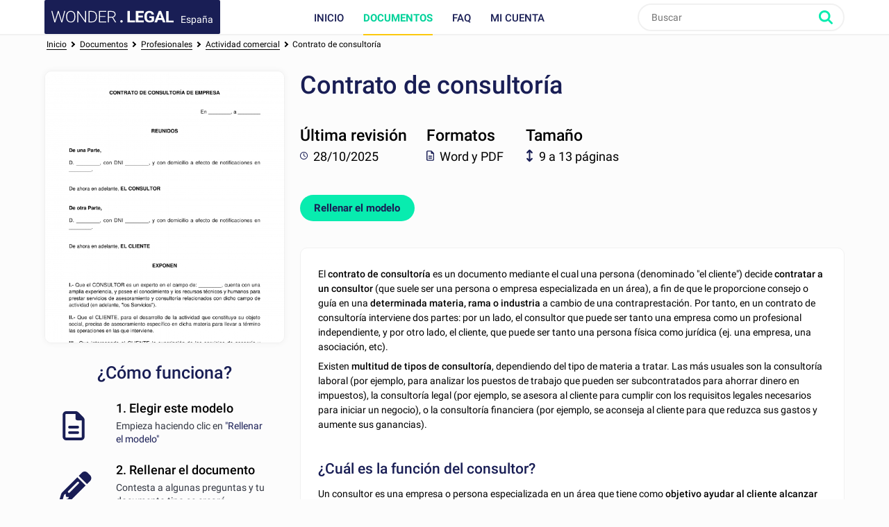

--- FILE ---
content_type: text/html; charset=utf-8
request_url: https://www.wonder.legal/es/modele/contrato-consultoria-es
body_size: 9390
content:
<!DOCTYPE html>
<html lang="es-es" >
	<head>
		<meta http-equiv="Content-Type" content="text/html; charset=utf-8" />
		<meta name="viewport" content="width=device-width, initial-scale=1, maximum-scale=5" />
		<meta http-equiv="X-UA-Compatible" content="IE=edge,chrome=1" />
		<meta name="format-detection" content="telephone=no">
		<title>Contrato de Consultoría - Modelo, Formato - Word y PDF</title>
		<meta name="description" content="El contrato de consultoría es un documento mediante el cual una persona (denominado &quot;el cliente&quot;) decide contratar a un consultor (que suele ser una persona o empresa especializada en un área), a fin de que le proporcione consejo o guía en una determinada materia, rama o industria a cambio de una contraprestación. Por tanto, en un contrato de consultoría interviene dos partes: por un lado, el consultor que puede ser tanto una empresa como un profesional independiente, y por otro lado, el cliente, que puede ser tanto una persona física como jurídica (ej." />
				<link rel="alternate" href="https://www.wonder.legal/es/modele/contrato-consultoria-es" hreflang="es-es" />
			<link rel="alternate" href="https://www.wonder.legal/mx/modele/contrato-consultoria" hreflang="es-mx" />
			<link rel="alternate" href="https://www.wonder.legal/co/modele/contrato-consultoria-co" hreflang="es-co" />
				<link rel="canonical" href="https://www.wonder.legal/es/modele/contrato-consultoria-es" />
	
		<link rel="preconnect" href="https://fonts.googleapis.com">
		<link rel="preconnect" href="https://fonts.gstatic.com" crossorigin>
		<style>
			@font-face{font-family:Roboto;font-style:italic;font-weight:400;font-display:swap;src:url(https://fonts.gstatic.com/s/roboto/v30/KFOkCnqEu92Fr1Mu51xFIzIXKMnyrYk.woff2) format('woff2');unicode-range:U+0460-052F,U+1C80-1C88,U+20B4,U+2DE0-2DFF,U+A640-A69F,U+FE2E-FE2F}@font-face{font-family:Roboto;font-style:italic;font-weight:400;font-display:swap;src:url(https://fonts.gstatic.com/s/roboto/v30/KFOkCnqEu92Fr1Mu51xMIzIXKMnyrYk.woff2) format('woff2');unicode-range:U+0301,U+0400-045F,U+0490-0491,U+04B0-04B1,U+2116}@font-face{font-family:Roboto;font-style:italic;font-weight:400;font-display:swap;src:url(https://fonts.gstatic.com/s/roboto/v30/KFOkCnqEu92Fr1Mu51xEIzIXKMnyrYk.woff2) format('woff2');unicode-range:U+1F00-1FFF}@font-face{font-family:Roboto;font-style:italic;font-weight:400;font-display:swap;src:url(https://fonts.gstatic.com/s/roboto/v30/KFOkCnqEu92Fr1Mu51xLIzIXKMnyrYk.woff2) format('woff2');unicode-range:U+0370-03FF}@font-face{font-family:Roboto;font-style:italic;font-weight:400;font-display:swap;src:url(https://fonts.gstatic.com/s/roboto/v30/KFOkCnqEu92Fr1Mu51xHIzIXKMnyrYk.woff2) format('woff2');unicode-range:U+0102-0103,U+0110-0111,U+0128-0129,U+0168-0169,U+01A0-01A1,U+01AF-01B0,U+0300-0301,U+0303-0304,U+0308-0309,U+0323,U+0329,U+1EA0-1EF9,U+20AB}@font-face{font-family:Roboto;font-style:italic;font-weight:400;font-display:swap;src:url(https://fonts.gstatic.com/s/roboto/v30/KFOkCnqEu92Fr1Mu51xGIzIXKMnyrYk.woff2) format('woff2');unicode-range:U+0100-02AF,U+0304,U+0308,U+0329,U+1E00-1E9F,U+1EF2-1EFF,U+2020,U+20A0-20AB,U+20AD-20CF,U+2113,U+2C60-2C7F,U+A720-A7FF}@font-face{font-family:Roboto;font-style:italic;font-weight:400;font-display:swap;src:url(https://fonts.gstatic.com/s/roboto/v30/KFOkCnqEu92Fr1Mu51xIIzIXKMny.woff2) format('woff2');unicode-range:U+0000-00FF,U+0131,U+0152-0153,U+02BB-02BC,U+02C6,U+02DA,U+02DC,U+0304,U+0308,U+0329,U+2000-206F,U+2074,U+20AC,U+2122,U+2191,U+2193,U+2212,U+2215,U+FEFF,U+FFFD}@font-face{font-family:Roboto;font-style:italic;font-weight:500;font-display:swap;src:url(https://fonts.gstatic.com/s/roboto/v30/KFOjCnqEu92Fr1Mu51S7ACc3CsTYl4BOQ3o.woff2) format('woff2');unicode-range:U+0460-052F,U+1C80-1C88,U+20B4,U+2DE0-2DFF,U+A640-A69F,U+FE2E-FE2F}@font-face{font-family:Roboto;font-style:italic;font-weight:500;font-display:swap;src:url(https://fonts.gstatic.com/s/roboto/v30/KFOjCnqEu92Fr1Mu51S7ACc-CsTYl4BOQ3o.woff2) format('woff2');unicode-range:U+0301,U+0400-045F,U+0490-0491,U+04B0-04B1,U+2116}@font-face{font-family:Roboto;font-style:italic;font-weight:500;font-display:swap;src:url(https://fonts.gstatic.com/s/roboto/v30/KFOjCnqEu92Fr1Mu51S7ACc2CsTYl4BOQ3o.woff2) format('woff2');unicode-range:U+1F00-1FFF}@font-face{font-family:Roboto;font-style:italic;font-weight:500;font-display:swap;src:url(https://fonts.gstatic.com/s/roboto/v30/KFOjCnqEu92Fr1Mu51S7ACc5CsTYl4BOQ3o.woff2) format('woff2');unicode-range:U+0370-03FF}@font-face{font-family:Roboto;font-style:italic;font-weight:500;font-display:swap;src:url(https://fonts.gstatic.com/s/roboto/v30/KFOjCnqEu92Fr1Mu51S7ACc1CsTYl4BOQ3o.woff2) format('woff2');unicode-range:U+0102-0103,U+0110-0111,U+0128-0129,U+0168-0169,U+01A0-01A1,U+01AF-01B0,U+0300-0301,U+0303-0304,U+0308-0309,U+0323,U+0329,U+1EA0-1EF9,U+20AB}@font-face{font-family:Roboto;font-style:italic;font-weight:500;font-display:swap;src:url(https://fonts.gstatic.com/s/roboto/v30/KFOjCnqEu92Fr1Mu51S7ACc0CsTYl4BOQ3o.woff2) format('woff2');unicode-range:U+0100-02AF,U+0304,U+0308,U+0329,U+1E00-1E9F,U+1EF2-1EFF,U+2020,U+20A0-20AB,U+20AD-20CF,U+2113,U+2C60-2C7F,U+A720-A7FF}@font-face{font-family:Roboto;font-style:italic;font-weight:500;font-display:swap;src:url(https://fonts.gstatic.com/s/roboto/v30/KFOjCnqEu92Fr1Mu51S7ACc6CsTYl4BO.woff2) format('woff2');unicode-range:U+0000-00FF,U+0131,U+0152-0153,U+02BB-02BC,U+02C6,U+02DA,U+02DC,U+0304,U+0308,U+0329,U+2000-206F,U+2074,U+20AC,U+2122,U+2191,U+2193,U+2212,U+2215,U+FEFF,U+FFFD}@font-face{font-family:Roboto;font-style:italic;font-weight:700;font-display:swap;src:url(https://fonts.gstatic.com/s/roboto/v30/KFOjCnqEu92Fr1Mu51TzBic3CsTYl4BOQ3o.woff2) format('woff2');unicode-range:U+0460-052F,U+1C80-1C88,U+20B4,U+2DE0-2DFF,U+A640-A69F,U+FE2E-FE2F}@font-face{font-family:Roboto;font-style:italic;font-weight:700;font-display:swap;src:url(https://fonts.gstatic.com/s/roboto/v30/KFOjCnqEu92Fr1Mu51TzBic-CsTYl4BOQ3o.woff2) format('woff2');unicode-range:U+0301,U+0400-045F,U+0490-0491,U+04B0-04B1,U+2116}@font-face{font-family:Roboto;font-style:italic;font-weight:700;font-display:swap;src:url(https://fonts.gstatic.com/s/roboto/v30/KFOjCnqEu92Fr1Mu51TzBic2CsTYl4BOQ3o.woff2) format('woff2');unicode-range:U+1F00-1FFF}@font-face{font-family:Roboto;font-style:italic;font-weight:700;font-display:swap;src:url(https://fonts.gstatic.com/s/roboto/v30/KFOjCnqEu92Fr1Mu51TzBic5CsTYl4BOQ3o.woff2) format('woff2');unicode-range:U+0370-03FF}@font-face{font-family:Roboto;font-style:italic;font-weight:700;font-display:swap;src:url(https://fonts.gstatic.com/s/roboto/v30/KFOjCnqEu92Fr1Mu51TzBic1CsTYl4BOQ3o.woff2) format('woff2');unicode-range:U+0102-0103,U+0110-0111,U+0128-0129,U+0168-0169,U+01A0-01A1,U+01AF-01B0,U+0300-0301,U+0303-0304,U+0308-0309,U+0323,U+0329,U+1EA0-1EF9,U+20AB}@font-face{font-family:Roboto;font-style:italic;font-weight:700;font-display:swap;src:url(https://fonts.gstatic.com/s/roboto/v30/KFOjCnqEu92Fr1Mu51TzBic0CsTYl4BOQ3o.woff2) format('woff2');unicode-range:U+0100-02AF,U+0304,U+0308,U+0329,U+1E00-1E9F,U+1EF2-1EFF,U+2020,U+20A0-20AB,U+20AD-20CF,U+2113,U+2C60-2C7F,U+A720-A7FF}@font-face{font-family:Roboto;font-style:italic;font-weight:700;font-display:swap;src:url(https://fonts.gstatic.com/s/roboto/v30/KFOjCnqEu92Fr1Mu51TzBic6CsTYl4BO.woff2) format('woff2');unicode-range:U+0000-00FF,U+0131,U+0152-0153,U+02BB-02BC,U+02C6,U+02DA,U+02DC,U+0304,U+0308,U+0329,U+2000-206F,U+2074,U+20AC,U+2122,U+2191,U+2193,U+2212,U+2215,U+FEFF,U+FFFD}@font-face{font-family:Roboto;font-style:normal;font-weight:300;font-display:swap;src:url(https://fonts.gstatic.com/s/roboto/v30/KFOlCnqEu92Fr1MmSU5fCRc4AMP6lbBP.woff2) format('woff2');unicode-range:U+0460-052F,U+1C80-1C88,U+20B4,U+2DE0-2DFF,U+A640-A69F,U+FE2E-FE2F}@font-face{font-family:Roboto;font-style:normal;font-weight:300;font-display:swap;src:url(https://fonts.gstatic.com/s/roboto/v30/KFOlCnqEu92Fr1MmSU5fABc4AMP6lbBP.woff2) format('woff2');unicode-range:U+0301,U+0400-045F,U+0490-0491,U+04B0-04B1,U+2116}@font-face{font-family:Roboto;font-style:normal;font-weight:300;font-display:swap;src:url(https://fonts.gstatic.com/s/roboto/v30/KFOlCnqEu92Fr1MmSU5fCBc4AMP6lbBP.woff2) format('woff2');unicode-range:U+1F00-1FFF}@font-face{font-family:Roboto;font-style:normal;font-weight:300;font-display:swap;src:url(https://fonts.gstatic.com/s/roboto/v30/KFOlCnqEu92Fr1MmSU5fBxc4AMP6lbBP.woff2) format('woff2');unicode-range:U+0370-03FF}@font-face{font-family:Roboto;font-style:normal;font-weight:300;font-display:swap;src:url(https://fonts.gstatic.com/s/roboto/v30/KFOlCnqEu92Fr1MmSU5fCxc4AMP6lbBP.woff2) format('woff2');unicode-range:U+0102-0103,U+0110-0111,U+0128-0129,U+0168-0169,U+01A0-01A1,U+01AF-01B0,U+0300-0301,U+0303-0304,U+0308-0309,U+0323,U+0329,U+1EA0-1EF9,U+20AB}@font-face{font-family:Roboto;font-style:normal;font-weight:300;font-display:swap;src:url(https://fonts.gstatic.com/s/roboto/v30/KFOlCnqEu92Fr1MmSU5fChc4AMP6lbBP.woff2) format('woff2');unicode-range:U+0100-02AF,U+0304,U+0308,U+0329,U+1E00-1E9F,U+1EF2-1EFF,U+2020,U+20A0-20AB,U+20AD-20CF,U+2113,U+2C60-2C7F,U+A720-A7FF}@font-face{font-family:Roboto;font-style:normal;font-weight:300;font-display:swap;src:url(https://fonts.gstatic.com/s/roboto/v30/KFOlCnqEu92Fr1MmSU5fBBc4AMP6lQ.woff2) format('woff2');unicode-range:U+0000-00FF,U+0131,U+0152-0153,U+02BB-02BC,U+02C6,U+02DA,U+02DC,U+0304,U+0308,U+0329,U+2000-206F,U+2074,U+20AC,U+2122,U+2191,U+2193,U+2212,U+2215,U+FEFF,U+FFFD}@font-face{font-family:Roboto;font-style:normal;font-weight:400;font-display:swap;src:url(https://fonts.gstatic.com/s/roboto/v30/KFOmCnqEu92Fr1Mu72xKKTU1Kvnz.woff2) format('woff2');unicode-range:U+0460-052F,U+1C80-1C88,U+20B4,U+2DE0-2DFF,U+A640-A69F,U+FE2E-FE2F}@font-face{font-family:Roboto;font-style:normal;font-weight:400;font-display:swap;src:url(https://fonts.gstatic.com/s/roboto/v30/KFOmCnqEu92Fr1Mu5mxKKTU1Kvnz.woff2) format('woff2');unicode-range:U+0301,U+0400-045F,U+0490-0491,U+04B0-04B1,U+2116}@font-face{font-family:Roboto;font-style:normal;font-weight:400;font-display:swap;src:url(https://fonts.gstatic.com/s/roboto/v30/KFOmCnqEu92Fr1Mu7mxKKTU1Kvnz.woff2) format('woff2');unicode-range:U+1F00-1FFF}@font-face{font-family:Roboto;font-style:normal;font-weight:400;font-display:swap;src:url(https://fonts.gstatic.com/s/roboto/v30/KFOmCnqEu92Fr1Mu4WxKKTU1Kvnz.woff2) format('woff2');unicode-range:U+0370-03FF}@font-face{font-family:Roboto;font-style:normal;font-weight:400;font-display:swap;src:url(https://fonts.gstatic.com/s/roboto/v30/KFOmCnqEu92Fr1Mu7WxKKTU1Kvnz.woff2) format('woff2');unicode-range:U+0102-0103,U+0110-0111,U+0128-0129,U+0168-0169,U+01A0-01A1,U+01AF-01B0,U+0300-0301,U+0303-0304,U+0308-0309,U+0323,U+0329,U+1EA0-1EF9,U+20AB}@font-face{font-family:Roboto;font-style:normal;font-weight:400;font-display:swap;src:url(https://fonts.gstatic.com/s/roboto/v30/KFOmCnqEu92Fr1Mu7GxKKTU1Kvnz.woff2) format('woff2');unicode-range:U+0100-02AF,U+0304,U+0308,U+0329,U+1E00-1E9F,U+1EF2-1EFF,U+2020,U+20A0-20AB,U+20AD-20CF,U+2113,U+2C60-2C7F,U+A720-A7FF}@font-face{font-family:Roboto;font-style:normal;font-weight:400;font-display:swap;src:url(https://fonts.gstatic.com/s/roboto/v30/KFOmCnqEu92Fr1Mu4mxKKTU1Kg.woff2) format('woff2');unicode-range:U+0000-00FF,U+0131,U+0152-0153,U+02BB-02BC,U+02C6,U+02DA,U+02DC,U+0304,U+0308,U+0329,U+2000-206F,U+2074,U+20AC,U+2122,U+2191,U+2193,U+2212,U+2215,U+FEFF,U+FFFD}@font-face{font-family:Roboto;font-style:normal;font-weight:500;font-display:swap;src:url(https://fonts.gstatic.com/s/roboto/v30/KFOlCnqEu92Fr1MmEU9fCRc4AMP6lbBP.woff2) format('woff2');unicode-range:U+0460-052F,U+1C80-1C88,U+20B4,U+2DE0-2DFF,U+A640-A69F,U+FE2E-FE2F}@font-face{font-family:Roboto;font-style:normal;font-weight:500;font-display:swap;src:url(https://fonts.gstatic.com/s/roboto/v30/KFOlCnqEu92Fr1MmEU9fABc4AMP6lbBP.woff2) format('woff2');unicode-range:U+0301,U+0400-045F,U+0490-0491,U+04B0-04B1,U+2116}@font-face{font-family:Roboto;font-style:normal;font-weight:500;font-display:swap;src:url(https://fonts.gstatic.com/s/roboto/v30/KFOlCnqEu92Fr1MmEU9fCBc4AMP6lbBP.woff2) format('woff2');unicode-range:U+1F00-1FFF}@font-face{font-family:Roboto;font-style:normal;font-weight:500;font-display:swap;src:url(https://fonts.gstatic.com/s/roboto/v30/KFOlCnqEu92Fr1MmEU9fBxc4AMP6lbBP.woff2) format('woff2');unicode-range:U+0370-03FF}@font-face{font-family:Roboto;font-style:normal;font-weight:500;font-display:swap;src:url(https://fonts.gstatic.com/s/roboto/v30/KFOlCnqEu92Fr1MmEU9fCxc4AMP6lbBP.woff2) format('woff2');unicode-range:U+0102-0103,U+0110-0111,U+0128-0129,U+0168-0169,U+01A0-01A1,U+01AF-01B0,U+0300-0301,U+0303-0304,U+0308-0309,U+0323,U+0329,U+1EA0-1EF9,U+20AB}@font-face{font-family:Roboto;font-style:normal;font-weight:500;font-display:swap;src:url(https://fonts.gstatic.com/s/roboto/v30/KFOlCnqEu92Fr1MmEU9fChc4AMP6lbBP.woff2) format('woff2');unicode-range:U+0100-02AF,U+0304,U+0308,U+0329,U+1E00-1E9F,U+1EF2-1EFF,U+2020,U+20A0-20AB,U+20AD-20CF,U+2113,U+2C60-2C7F,U+A720-A7FF}@font-face{font-family:Roboto;font-style:normal;font-weight:500;font-display:swap;src:url(https://fonts.gstatic.com/s/roboto/v30/KFOlCnqEu92Fr1MmEU9fBBc4AMP6lQ.woff2) format('woff2');unicode-range:U+0000-00FF,U+0131,U+0152-0153,U+02BB-02BC,U+02C6,U+02DA,U+02DC,U+0304,U+0308,U+0329,U+2000-206F,U+2074,U+20AC,U+2122,U+2191,U+2193,U+2212,U+2215,U+FEFF,U+FFFD}@font-face{font-family:Roboto;font-style:normal;font-weight:700;font-display:swap;src:url(https://fonts.gstatic.com/s/roboto/v30/KFOlCnqEu92Fr1MmWUlfCRc4AMP6lbBP.woff2) format('woff2');unicode-range:U+0460-052F,U+1C80-1C88,U+20B4,U+2DE0-2DFF,U+A640-A69F,U+FE2E-FE2F}@font-face{font-family:Roboto;font-style:normal;font-weight:700;font-display:swap;src:url(https://fonts.gstatic.com/s/roboto/v30/KFOlCnqEu92Fr1MmWUlfABc4AMP6lbBP.woff2) format('woff2');unicode-range:U+0301,U+0400-045F,U+0490-0491,U+04B0-04B1,U+2116}@font-face{font-family:Roboto;font-style:normal;font-weight:700;font-display:swap;src:url(https://fonts.gstatic.com/s/roboto/v30/KFOlCnqEu92Fr1MmWUlfCBc4AMP6lbBP.woff2) format('woff2');unicode-range:U+1F00-1FFF}@font-face{font-family:Roboto;font-style:normal;font-weight:700;font-display:swap;src:url(https://fonts.gstatic.com/s/roboto/v30/KFOlCnqEu92Fr1MmWUlfBxc4AMP6lbBP.woff2) format('woff2');unicode-range:U+0370-03FF}@font-face{font-family:Roboto;font-style:normal;font-weight:700;font-display:swap;src:url(https://fonts.gstatic.com/s/roboto/v30/KFOlCnqEu92Fr1MmWUlfCxc4AMP6lbBP.woff2) format('woff2');unicode-range:U+0102-0103,U+0110-0111,U+0128-0129,U+0168-0169,U+01A0-01A1,U+01AF-01B0,U+0300-0301,U+0303-0304,U+0308-0309,U+0323,U+0329,U+1EA0-1EF9,U+20AB}@font-face{font-family:Roboto;font-style:normal;font-weight:700;font-display:swap;src:url(https://fonts.gstatic.com/s/roboto/v30/KFOlCnqEu92Fr1MmWUlfChc4AMP6lbBP.woff2) format('woff2');unicode-range:U+0100-02AF,U+0304,U+0308,U+0329,U+1E00-1E9F,U+1EF2-1EFF,U+2020,U+20A0-20AB,U+20AD-20CF,U+2113,U+2C60-2C7F,U+A720-A7FF}@font-face{font-family:Roboto;font-style:normal;font-weight:700;font-display:swap;src:url(https://fonts.gstatic.com/s/roboto/v30/KFOlCnqEu92Fr1MmWUlfBBc4AMP6lQ.woff2) format('woff2');unicode-range:U+0000-00FF,U+0131,U+0152-0153,U+02BB-02BC,U+02C6,U+02DA,U+02DC,U+0304,U+0308,U+0329,U+2000-206F,U+2074,U+20AC,U+2122,U+2191,U+2193,U+2212,U+2215,U+FEFF,U+FFFD}
		</style>
				<!-- CSS -->
					<link rel="stylesheet" href="/Style/tpl2024/dist/main.1756128160.css" type="text/css" />
											<link rel="stylesheet" href="/Style/tpl2024/css/presentation-modele.1756128160.css" type="text/css" />
																
		
		<!-- Favicons -->
					<link rel="icon" sizes="32x32" href="/Style/tpl2024/favicon/base/favicon.ico" type="image/x-icon">
			<link rel="icon" href="/Style/tpl2024/favicon/base/icon.svg" type="image/svg+xml">
			<link rel="icon" sizes="16x16" href="/Style/tpl2024/favicon/base/favicon.png" type="image/png">
			<link rel="icon" sizes="32x32" href="/Style/tpl2024/favicon/base/favicon-32.png" type="image/png">
			<link rel="icon" sizes="64x64" href="/Style/tpl2024/favicon/base/favicon-64.png" type="image/png">
			<link rel="icon" sizes="96x96" href="/Style/tpl2024/favicon/base/favicon-96.png" type="image/png">
			<link rel="icon" sizes="196x196" href="/Style/tpl2024/favicon/base/favicon-196.png" type="image/png">
			<link rel="apple-touch-icon" sizes="180x180" href="/Style/tpl2024/favicon/base/apple-touch-icon.png">
			<meta name="msapplication-TileImage" content="/Style/tpl2024/favicon/base/favicon-144.png">
			<meta name="msapplication-TileColor" content="#FFFFFF">
				
				
		<!-- Vérification de Google Search Console. Balise à laisser. -->
		<meta name="google-site-verification" content="UTb2IzLoAWaHAch36OuPPePGIYCjMFXEReMrv59NIfU" />
	</head>
	<body class="preload presentation-modele es">
				<header id="header">
			<div class="top-nav ">
				<div class="place-content">
										<a class="logo" title="Wonder.Legal España" rel="home" href="https://www.wonder.legal/es/">
											<img src="/Style/tpl2024/img/logo-wl.svg" width="109" height="60" alt="Wonder.Legal España">
						<span>España</span>
					</a>
										<input type="checkbox" id="mobile_menu_icon">
					<label class="mobile-menu-link" for="mobile_menu_icon" id="drop_mobile_menu">
						<div>
							<span></span>
							<span></span>
							<span></span>
						</div>
						Menú					</label>
					<div id="menu" class="links">
						<nav>
							<ul class="top-level">
								<li class="accueil_menu"><a class="" href="https://www.wonder.legal/es/">Inicio</a></li>
								<li class="documents_lien_menu dropdown">
									<a class="document active" href="https://www.wonder.legal/es/choix-modele/">Documentos</a>
									<ul class="sousMenu">
										<li><a href="https://www.wonder.legal/es/choix-modele/profesionales">Profesionales</a></li>
										<li><a href="https://www.wonder.legal/es/choix-modele/particulares">Particulares</a></li>
										<li class="last"><a href="https://www.wonder.legal/es/choix-modele/">Todos los documentos</a></li>
									</ul>
								</li>
																<li class="faq_menu"><a class="faq" href="https://www.wonder.legal/es/pages/faq.php">FAQ</a></li>
																<li class="user">
									<a class="logincompte" href="https://www.wonder.legal/es/compte/">Mi cuenta</a>
								</li>
							</ul>
						</nav>
					</div>
					<div class="nav-right">
						<div class="recherche">
							<form class="search-form" action="https://www.wonder.legal/es/recherche/recherche_traitement.php" method="post">
								<input type="text" name="recherche" autocomplete="off" placeholder="Buscar"  id="recherche" class="search-terms" data-root="../" data-div-id="recherche_ajax" value="" >
								<input type="submit" name="bouton_recherche" value="Buscar" class="search-button" />
								<div id="recherche_ajax"></div>
							</form>
						</div>
					</div>
									</div>
			</div>
		</header>

		<!--
		<div class="bouton-top">
			<div id="btn_up">
				<svg class="btn-up-icon-left" xmlns="http://www.w3.org/2000/svg" width="12" height="12" viewBox="0 0 444.819 444.819"><path d="M433.968 278.657L248.388 92.79c-7.42-7.044-16.08-10.566-25.978-10.566-10.088 0-18.652 3.52-25.697 10.566L10.848 278.657C3.615 285.887 0 294.55 0 304.637c0 10.28 3.62 18.843 10.848 25.693l21.41 21.413c6.855 7.23 15.42 10.852 25.698 10.852s18.842-3.62 25.697-10.852L222.41 213.27l138.758 138.47c6.848 7.228 15.413 10.852 25.7 10.852 10.082 0 18.747-3.624 25.975-10.852l21.41-21.412c7.042-7.043 10.566-15.608 10.566-25.693 0-10.09-3.615-18.75-10.852-25.978z"/></svg>
				<span>Subir</span>
				<svg class="btn-up-icon-right" xmlns="http://www.w3.org/2000/svg" width="12" height="12" viewBox="0 0 444.819 444.819"><path d="M433.968 278.657L248.388 92.79c-7.42-7.044-16.08-10.566-25.978-10.566-10.088 0-18.652 3.52-25.697 10.566L10.848 278.657C3.615 285.887 0 294.55 0 304.637c0 10.28 3.62 18.843 10.848 25.693l21.41 21.413c6.855 7.23 15.42 10.852 25.698 10.852s18.842-3.62 25.697-10.852L222.41 213.27l138.758 138.47c6.848 7.228 15.413 10.852 25.7 10.852 10.082 0 18.747-3.624 25.975-10.852l21.41-21.412c7.042-7.043 10.566-15.608 10.566-25.693 0-10.09-3.615-18.75-10.852-25.978z"/></svg>
			</div>
		</div>
		-->
				<!--START PAGE -->
		<div class="page editorial-content">



	<script type="application/ld+json">
		{ "@context": "http://schema.org", "@type": "BreadcrumbList", "itemListElement": [{ "@type": "ListItem", "position": 1, "item": { "@id": "https://www.wonder.legal/es/choix-modele/", "name": "Documentos" } },{ "@type": "ListItem", "position": 2, "item": { "@id": "https://www.wonder.legal/es/choix-modele/profesionales", "name": "Profesionales" } },{ "@type": "ListItem", "position": 3, "item": { "@id": "https://www.wonder.legal/es/choix-modele/actividad-comercial", "name": "Actividad comercial" } },{ "@type": "ListItem", "position": 4, "item": { "@id": "https://www.wonder.legal/es/modele/contrato-consultoria-es", "name": "Contrato de consultoría" } }] }	</script>

<div id="breadcrumb">
	<div class="inner">
		<div class="placement">
			<a href="https://www.wonder.legal/es">Inicio</a> <i></i> <div>
							<a href="https://www.wonder.legal/es/choix-modele/">
								<span>Documentos</span>
							</a> <i></i>
						</div><div>
							<a href="https://www.wonder.legal/es/choix-modele/profesionales">
								<span>Profesionales</span>
							</a> <i></i>
						</div><div>
						<a href="https://www.wonder.legal/es/choix-modele/actividad-comercial">
							<span>Actividad comercial</span>
						</a> <i></i> 
					</div><div id="dernier_lien_du_fil_d_ariane" >
					<a href="https://www.wonder.legal/es/modele/contrato-consultoria-es">
						<span>Contrato de consultoría</span>
					</a>
				</div>		</div>
	</div>
</div>

<div class="clear-after content-document">

		<div class="col col30 infos-how-to">

									<a class="preview-document" href="https://www.wonder.legal/es/creation-modele/contrato-consultoria-es">
						<img loading="lazy" src="https://www.wonder.legal/Les_thumbnails/contrato-consultoria-es.png" alt="Contrato de consultoría" title="Empezar gratuitamente" />
						<span class="form-button">
							Rellenar el modelo													</a>
					</a>
				
				<h2>¿Cómo funciona?</h2>

				<div class="step step1">
					<h4>1. Elegir este modelo</h4>
					<p>Empieza haciendo clic en <a href="https://www.wonder.legal/es/creation-modele/contrato-consultoria-es">&quot;Rellenar el modelo&quot;</a>					</p>
					<img src="https://www.wonder.legal/Style/tpl2024/img/document.svg" class="step-ico step-ico-1" alt="1 / Elegir este modelo" />
				</div>

				<div class="step step2">
					<h4>2. Rellenar el documento</h4>
					<p>Contesta a algunas preguntas y tu documento tipo se creará automáticamente.</p>
					<img src="https://www.wonder.legal/Style/tpl2024/img/pencil.svg" class="step-ico step-ico-2" alt="2 / Rellenar el documento" />
				</div>

				<div class="step step3">
					<h4>3. Guardar - Imprimir</h4>
					<p>¡Tu documento está ya listo! Lo recibirás en los formatos <strong>Word y PDF</strong>. Lo podrás modificar.</p>
					<img src="https://www.wonder.legal/Style/tpl2024/img/print.svg" class="step-ico step-ico-3" alt="3 / Guardar - Imprimir" />
				</div>

							<div class="step step4">
					<h4>Consultar a un abogado</h4>
					<p>Puedes optar por recurrir a los servicios de un abogado después de haber rellenado el documento.</p>
					<img src="https://www.wonder.legal/Style/tpl2024/img/lawyer.svg" class="step-ico step-ico-4" alt="Consultar a un abogado" />
				</div>
			
		</div>

		<div class="col col68 align-right">
		<div class="infos-document has-preview">

			<div class="document-title">
				<h1>Contrato de consultoría</h1>
							</div>

			<div class="stickers">

				<div class="sticker sticker1">
					<div class="text">
						<strong>Última revisión</strong>
						<span class="smaller"><img class="ico" src="/Style/tpl2024/img/clock.svg" alt="Última revisión" /> 28/10/2025</span>
					</div>
				</div>

				<div class="sticker sticker2">
					<div class="text">
						<strong>Formatos</strong>
						<span class="smaller"><img class="ico" src="/Style/tpl2024/img/document.svg" alt="Formatos" />Word y PDF</span>
					</div>
				</div>
							<div class="sticker sticker4">
					<div class="text">
						<strong>Tamaño</strong>
						<span class="smaller"><img class="ico" src="/Style/tpl2024/img/resize.svg" alt="Tamaño" />9 a 13 páginas</span>
					</div>
				</div>

							</div>

			
				<a class="btn large call2action creation-document" href="https://www.wonder.legal/es/creation-modele/contrato-consultoria-es">
					Rellenar el modelo									</a>
			
			

			<div class="col col100 infos-document-mobile">

				<p><img class="ico" src="/Style/tpl2024/img/clock.svg" alt="Última revisión" /><span class="label">Última revisión:</span> 28/10/2025 </p>
				<p><img class="ico" src="/Style/tpl2024/img/document.svg" alt="Formatos" /><span class="label">Formatos disponibles: </span>Word y PDF</p>
				<p><img class="ico" src="/Style/tpl2024/img/resize.svg" alt="Tamaño" /><span class="label">Tamaño:</span> 9 a 13 páginas</p>

												<p><span class="label">Opción: </span>Ayuda de un abogado</p>
												
								
					<a class="btn large call2action creation-document" href="https://www.wonder.legal/es/creation-modele/contrato-consultoria-es">
						Rellenar el modelo											</a>
					
							</div>

			</div>

			<div class="inner-padding col-white">

				<div id="description" class="direction_ltr">

					<p>El <strong>contrato de consultoría</strong> es un documento mediante el cual una persona (denominado "el cliente") decide <strong>contratar a un consultor </strong>(que suele ser una persona o empresa especializada en un área), a fin de que le proporcione consejo o guía en una <strong>determinada materia, rama o industria</strong> a cambio de una contraprestación. Por tanto, en un contrato de consultoría interviene dos partes: por un lado, el consultor que puede ser tanto una empresa como un profesional independiente, y por otro lado, el cliente, que puede ser tanto una persona física como jurídica (ej. una empresa, una asociación, etc).</p>
<p>Existen <strong>multitud de tipos de consultoría</strong>, dependiendo del tipo de materia a tratar. Las más usuales son la consultoría laboral (por ejemplo, para analizar los puestos de trabajo que pueden ser subcontratados para ahorrar dinero en impuestos), la consultoría legal (por ejemplo, se asesora al cliente para cumplir con los requisitos legales necesarios para iniciar un negocio), o la consultoría financiera (por ejemplo, se aconseja al cliente para que reduzca sus gastos y aumente sus ganancias).</p>
<h2 class="sous-titre" style="font-weight: bold; font-size: 1.25em;"><br />¿Cuál es la función del consultor?</h2>
<p>Un consultor es una empresa o persona especializada en un área que tiene como <strong>objetivo ayudar al cliente alcanzar ciertos objetivos</strong> gracias a su conocimiento. Por tanto, a través del contrato de consultoría se realiza cuando se necesita <strong>conocimiento especializado</strong> y se desean tener óptimos resultados y minimizar las posibilidades de sufrir perdidas. A grandes rasgos, la función del consultor serán las siguientes:</p>
<ul>
<li>Ayudar al cliente a identificar, de manera sistemática, los objetivos que a corto, mediano y largo plazo se han de establecer en torno a la gestión;</li>
<li>Ayudar al cliente a identificar las ideas y puntos de vista que deben ser modificadas para mejorar la eficiencia de la empresa;</li>
<li>Comprometerse a alcanzar las metas del cliente.</li>
</ul>
<p>Si lo que se quiere es un contrato más general por el cual una parte, el prestador, se compromete frente a la otra parte, el cliente que lo contrata, a prestar un servicio a cambio de un precio, se debe acudir al <a href="../../es/modele/contrato-prestacion-servicios-es" target="_blank" rel="noopener">Contrato de prestación de servicios</a>.</p>
<h2 class="sous-titre" style="font-weight: bold; font-size: 1.25em;"><br /><strong>¿Cómo usar este documento?</strong></h2>
<p>Este documento debe utilizarse cuando un cliente desee <strong>contratar los servicios de consultoría de una empresa o profesional independiente</strong>. De esta manera, se acordará los <strong>términos y condiciones</strong> que deberá de tener el contrato, los objetivos que se quieren lograr, así como los derechos y obligaciones que tendrá cada una de las partes.</p>
<p>Las <strong>características</strong> más importantes del contrato de consultoría (que se incluyen, por tanto, en este documento) son las siguientes:</p>
<ul>
<li>La <strong>identificación</strong> del consultor y del cliente (razón social o nombre(s) completo(s), número de identificación fiscal, domicilio, representantes, etc);</li>
<li>El <strong>objeto</strong> del contrato de consultoría, debiéndose indicar con precisión en qué va a consistir el servicio de consultoría prestado;</li>
<li>La <strong>duración</strong> del contrato, es decir, el periodo de tiempo durante el cual se deberá realizar el servicio de consultoría para la que se contrata. Algunas consultorías pueden durar de manera indefinida, por ejemplo las consultorías que ven temas sobre impuestos; otras consultorías pueden ser por tiempo definido, como las consultorías que tienen que ver con los resultados finales de un año fiscal; y otras consultorías tienen que ver con resultados de un producto específico, como puede ser una consultoría en la cual el objetivo sea el desarrollo de un plan arquitectónico de un condominio;</li>
<li>La <strong>contraprestación</strong> que recibirá el consultor por la prestación de sus servicios y la forma de pago;</li>
<li>Las <strong>condiciones generales y específicas</strong> del consultor (por ejemplo, si los servicios se llevarán a cabo en un lugar determinado y si el contrato se podrá dar por terminado de manera anticipada);</li>
<li>Los <strong>plazos</strong> en los que debería estar terminado el encargo (calendario de trabajo)</li>
<li>La<strong> inexistencia de relación de subordinación</strong>: debe especificarse que no existe relación de subordinación entre el cliente y el consultor ni viceversa.</li>
</ul>
<p>Además, el presente contrato incluye las siguientes cláusulas: <strong>(a) una cláusula de confidencialidad </strong>(las partes mantendrán el secreto de la información que obtienen durante la ejecución del contrato), <strong>(b) una cláusula de competencia</strong> (por la que se podrá limitar al prestador de servicios que participe en el futuro en otros negocios o proyectos similares) o <strong>(c) una cláusula de transferencia de la propiedad intelectual e industrial</strong> (determinadas actividades que requieran un trabajo creativo por parte del freelance (como la redacción o el diseño) podrían estar sujetas a derechos derivados de la Ley de Propiedad Intelectual).</p>
<p>Una vez cumplimentado el documento con las informaciones necesarias, el contrato debe ser <strong>firmado</strong> por todas las partes o, en su caso, por sus representantes, que deberán exhibir la autorización, o en su caso poder notarial, que les habilita a ello en el momento de la firma.</p>
<p>Para un mayor nivel de seguridad, las firmas deberían figurar no sólo en la sección final del documento, sino también en el <strong>borde izquierdo de cada página</strong> que compone el documento, incluyendo, en su caso, las páginas de los <strong>anexos</strong> en los que se pudiera adjuntar todo otro documento suplementario que también formaría parte del contrato. El contrato debe ser firmado al menos en dos ejemplares, para que cada una de las partes conserve una copia.</p>
<h2 class="sous-titre" style="font-weight: bold; font-size: 1.25em;"><br /><strong>Legislación aplicable</strong></h2>
<p>De forma general este contrato se rige por los artículos 1.542 al 1.545 y 1.583 del <a href="https://www.boe.es/buscar/act.php?id=BOE-A-1889-4763" target="_blank" rel="noopener">Código Civil</a>, y por lo establecido en su caso en el <a href="https://www.boe.es/buscar/act.php?id=BOE-A-1885-6627" target="_blank" rel="noopener">Código de Comercio</a>.</p>
				
					<h2 class="sous-titre" style="font-weight: bold; font-size: 1.25em;"><br /><strong>Ayuda de un abogado</strong></h2>
											<p>También tienes la opción de <strong>consultar a un abogado si necesitas ayuda</strong>.</p>
						<p>El abogado puede contestar a tus preguntas o ayudarte en tus trámites. Al final de la creación del documento, se te ofrecerá esta opción.</p>
					
				
				<h2 class="sous-titre" style="font-weight: bold; font-size: 1.25em;"><br /><strong>¿Cómo modificar el modelo?</strong></h2>					<p>Rellenas un formulario. El documento se va redactando ante tus ojos, en función de tus respuestas.</p>

					<p>
											Al finalizar, lo recibirás en los formatos <strong>Word y PDF</strong>.											Puedes <strong>modificarlo</strong> y <strong>volver a utilizarlo</strong>.					</p>
				</div>

				
					<a class="btn large call2action creation-document bottom-btn" href="https://www.wonder.legal/es/creation-modele/contrato-consultoria-es">
						Rellenar el modelo											</a>

				
			</div>

		</div>


		<div class="col col68 col-white align-right extra-links">
			<div class="inner-padding">
				
											<p class="repeat-title">
							Guías para ayudarte						</p>
						<ul class="links-list">
													<li><a href="https://www.wonder.legal/es/guide/es-certificado-digital-como-descargarlo">¿Qué es un certificado digital y cómo descargarlo?</a></li>
													<li><a href="https://www.wonder.legal/es/guide/cual-es-diferencia-entre-consultoria-auditoria">¿Cuál es la diferencia entre consultoría y auditoría?</a></li>
													<li><a href="https://www.wonder.legal/es/guide/pasos-se-deben-seguir-tras-completar-contrato">¿Qué pasos se deben seguir tras completar un contrato?</a></li>
												</ul>
					
				
									<p class="repeat-title">Contrato de consultoría - Modelo, Formato - Word y PDF</p>
				
				<p><span class="repeat-title">País:</span> España</p>

				
																	<h2>Actividad comercial - Otros modelos de documentos legales que se pueden descargar</h2>
										<div class="pseudoselect-component" id="chooseModele">
						<ul class="options">
													<li data-value="https://www.wonder.legal/es/modele/contrato-retroventa"><a href="https://www.wonder.legal/es/modele/contrato-retroventa">Contrato de retroventa</a></li>
													<li data-value="https://www.wonder.legal/es/modele/recibo-es"><a href="https://www.wonder.legal/es/modele/recibo-es">Recibo</a></li>
													<li data-value="https://www.wonder.legal/es/modele/contrato-prestacion-servicios-es"><a href="https://www.wonder.legal/es/modele/contrato-prestacion-servicios-es">Contrato de prestación de servicios</a></li>
													<li data-value="https://www.wonder.legal/es/modele/contrato-agencia-agente-comercial"><a href="https://www.wonder.legal/es/modele/contrato-agencia-agente-comercial">Contrato de agencia (agente comercial)</a></li>
													<li data-value="https://www.wonder.legal/es/modele/contrato-distribucion"><a href="https://www.wonder.legal/es/modele/contrato-distribucion">Contrato de distribución</a></li>
													<li data-value="https://www.wonder.legal/es/modele/contrato-compraventa-bienes-es"><a href="https://www.wonder.legal/es/modele/contrato-compraventa-bienes-es">Contrato de compraventa de bienes inmuebles</a></li>
													<li data-value="https://www.wonder.legal/es/modele/contrato-arrendamiento-obra"><a href="https://www.wonder.legal/es/modele/contrato-arrendamiento-obra">Contrato de arrendamiento de obra</a></li>
													<li data-value="https://www.wonder.legal/es/modele/pagare"><a href="https://www.wonder.legal/es/modele/pagare">Pagaré</a></li>
													<li data-value="https://www.wonder.legal/es/modele/requerimiento-pago"><a href="https://www.wonder.legal/es/modele/requerimiento-pago">Requerimiento de pago</a></li>
													<li data-value="https://www.wonder.legal/es/modele/carta-comercial-pedido"><a href="https://www.wonder.legal/es/modele/carta-comercial-pedido">Carta comercial de pedido</a></li>
													<li data-value="https://www.wonder.legal/es/modele/requerimiento-para-exigir-el-cumplimiento-contrato"><a href="https://www.wonder.legal/es/modele/requerimiento-para-exigir-el-cumplimiento-contrato">Requerimiento para exigir el cumplimiento de un contrato</a></li>
													<li data-value="https://www.wonder.legal/es/modele/contrato-arrendamiento-bienes-muebles"><a href="https://www.wonder.legal/es/modele/contrato-arrendamiento-bienes-muebles">Contrato de arrendamiento de bienes muebles</a></li>
													<li data-value="https://www.wonder.legal/es/modele/contrato-promesa-compraventa-mueble"><a href="https://www.wonder.legal/es/modele/contrato-promesa-compraventa-mueble">Contrato de promesa de compraventa de bien</a></li>
													<li data-value="https://www.wonder.legal/es/modele/contrato-cesion-creditos"><a href="https://www.wonder.legal/es/modele/contrato-cesion-creditos">Contrato de cesión de créditos</a></li>
													<li data-value="https://www.wonder.legal/es/modele/contrato-transporte-mercancias-carretera"><a href="https://www.wonder.legal/es/modele/contrato-transporte-mercancias-carretera">Contrato de transporte de mercancías por carretera</a></li>
													<li data-value="https://www.wonder.legal/es/modele/contrato-franquicia"><a href="https://www.wonder.legal/es/modele/contrato-franquicia">Contrato de franquicia</a></li>
													<li data-value="https://www.wonder.legal/es/modele/contrato-mantenimiento-piscinas"><a href="https://www.wonder.legal/es/modele/contrato-mantenimiento-piscinas">Contrato de mantenimiento de piscinas</a></li>
													<li data-value="https://www.wonder.legal/es/modele/contrato-cesion-licencia-taxi"><a href="https://www.wonder.legal/es/modele/contrato-cesion-licencia-taxi">Contrato de cesión de licencia de taxi</a></li>
													<li data-value="https://www.wonder.legal/es/modele/contrato-servicios-publicidad"><a href="https://www.wonder.legal/es/modele/contrato-servicios-publicidad">Contrato de servicios de publicidad</a></li>
													<li data-value="https://www.wonder.legal/es/modele/contrato-comision-mercantil"><a href="https://www.wonder.legal/es/modele/contrato-comision-mercantil">Contrato de comisión mercantil</a></li>
												</ul>
						<ul class="current-choice">
							<li> Otros modelos de documentos legales que se pueden descargar</li>
						</ul>
						<button role="button" aria-label=" Otros modelos de documentos legales que se pueden descargar" class="handle"><span class="chevron-down"></span></button>
					</div>

							</div>
		</div>

		<div class="col col30 align-right">
			<div class="inner-padding">
				&nbsp;
			</div>
		</div>
		
</div>



			<div class="clear-ie89"></div>
		</div>
		<footer id="footer">

			<div class="overall-footer">
				<div class="footer">
					<div class="cols">
						<div class="col">
							<ul>
																	<li><a href="https://www.wonder.legal/es/pages/faq.php">FAQ</a></li>
																	<li><a href="https://www.wonder.legal/es/compte">Cuenta</a></li>
																	<li><a href="https://www.wonder.legal/es/pages/ecrivez-nous.php">Contacto</a></li>
																	<li><a href="https://www.wonder.legal/es/choix-modele/">Documentos</a></li>
															</ul>
							<ul>
																	<li><a href="https://www.wonder.legal/es/pages/sitemap.php">Mapa del sitio</a></li>
																	<li><a href="https://www.wonder.legal/es/guides/">Guías jurídicas</a></li>
																	<li><a href="https://www.wonder.legal/es/pages/about.php">¿Quiénes somos?</a></li>
																	<li><a href="https://www.wonder.legal/es/pages/conditions-generales-de-vente.php">Condiciones generales</a></li>
															</ul>
						</div>
						<div class="col country-select">
							<a href="https://www.wonder.legal" title="Pays/Région" class="region-label">Choose your country:</a>
							<div>

								<div class="pseudoselect-component" id="selectCountry">
									<ul class="options">
																					<li data-value="https://www.wonder.legal/ar/" class="ar">Argentina</li>
																															<li data-value="https://www.wonder.legal/au/" class="au">Australia</li>
																															<li data-value="https://www.wonder.legal/be-fr/" class="be_fr">Belgique (Français)</li>
																															<li data-value="https://www.wonder.legal/be-nl/" class="be_nl">België (Nederlands)</li>
																															<li data-value="https://www.wonder.legal/br/" class="br">Brasil</li>
																															<li data-value="https://www.wonder.legal/en-ca/" class="en_ca">Canada (English)</li>
																															<li data-value="https://www.wonder.legal/fr-ca/" class="fr_ca">Canada (Québec)</li>
																															<li data-value="https://www.wonder.legal/cl/" class="cl">Chile</li>
																															<li data-value="https://www.wonder.legal/co/modele/contrato-consultoria-co" class="co">Colombia</li>
																															<li data-value="https://www.wonder.legal/de/" class="de">Deutschland</li>
																																									<li data-value="https://www.wonder.legal/fr/" class="fr">France</li>
																															<li data-value="https://www.wonder.legal/in/" class="in">India</li>
																															<li data-value="https://www.wonder.legal/ie/" class="ie">Ireland</li>
																															<li data-value="https://www.wonder.legal/it/" class="it">Italia</li>
																															<li data-value="https://www.wonder.legal/jp/" class="jp">日本</li>
																															<li data-value="https://www.wonder.legal/mx/modele/contrato-consultoria" class="mx">México</li>
																															<li data-value="https://www.wonder.legal/nl/" class="nl">Nederland</li>
																															<li data-value="https://www.wonder.legal/ng/" class="ng">Nigeria</li>
																															<li data-value="https://www.wonder.legal/no/" class="no">Norge</li>
																															<li data-value="https://www.wonder.legal/pe/" class="pe">Perú</li>
																															<li data-value="https://www.wonder.legal/ph/" class="ph">Philippines</li>
																															<li data-value="https://www.wonder.legal/pl/" class="pl">Polska</li>
																															<li data-value="https://www.wonder.legal/se/" class="se">Sverige</li>
																															<li data-value="https://www.wonder.legal/th/" class="th">ประเทศไทย</li>
																															<li data-value="https://www.wonder.legal/tr/" class="tr">Türkiye</li>
																															<li data-value="https://www.wonder.legal/ua/" class="ua">Україна</li>
																															<li data-value="https://www.wonder.legal/uk/" class="uk">United Kingdom</li>
																															<li data-value="https://www.wonder.legal/us/" class="us">United States</li>
																													</ul>
									<ul class="current-choice">
										<li class="es lazybg">España</li>
									</ul>

									<button role="button" aria-label="Choose your country" class="handle"><span class="chevron-down"></span></button>
								</div>

							</div>
						</div>

						<div class="copyright">&copy;&nbsp; Wonder.Legal</div>
					</div>
				</div>
			</div>

		</footer>

		<!--JS -->
		<script defer src="/Style/tpl2024/js/jquery-3.6.1.min.1756128163.js"></script>
		
		<script defer src="/Style/tpl2024/js/global.1756128163.js"></script>
		<script defer src="/Style/tpl2024/js/legacy.scripts_divers.1756128163.js"></script>
		<script defer type="text/javascript" src="../Javascript/recherche_ajax.1677518056.js"> </script>

		<!-- Global site tag (gtag.js) - Google Analytics -->
<!-- Global site tag (gtag.js) - Google Ads: 965514605 -->
<script async src="https://www.googletagmanager.com/gtag/js?id=G-P3JRM8EVMB"></script>

<script>
	window.dataLayer = window.dataLayer || [];
	function gtag(){dataLayer.push(arguments);}

	gtag('consent', 'default', {
		'ad_storage': 'granted',
		'analytics_storage': 'granted'
	});

	gtag('js', new Date());

	// gtag('config', 'UA-55441374-1');
	gtag('config', 'G-P3JRM8EVMB');
	gtag('config', 'AW-965514605', {'allow_enhanced_conversions':true});


	// Transparency Consent Framework pour bing
	window.uetq = window.uetq || [];
    window.uetq.push('config', 'tcf', { 'enabled' : true });

	(function(w,d,t,r,u)
	{
		var f,n,i;
		w[u]=w[u]||[],f=function()
		{
			var o={ti:"5978874"};
			o.q=w[u],w[u]=new UET(o),w[u].push("pageLoad")
		},
		n=d.createElement(t),n.src=r,n.async=1,n.onload=n.onreadystatechange=function()
		{
			var s=this.readyState;
			s&&s!=="loaded"&&s!=="complete"||(f(),n.onload=n.onreadystatechange=null)
		},
		i=d.getElementsByTagName(t)[0],i.parentNode.insertBefore(n,i)
	})
	(window,document,"script","//bat.bing.com/bat.js","uetq");
	
	// Consent mode pour bing
	window.uetq = window.uetq || [];
	window.uetq.push('consent', 'default', {'ad_storage': 'granted'});

</script>

<noscript>
	<img src="//bat.bing.com/action/0?ti=5978874&Ver=2" height="0" width="0" style="display:none; visibility: hidden;" />
</noscript>	</body>
</html>
<script>
	// Création cookie taille écran
	var haut = window.innerHeight;
	var large = window.innerWidth;
	var date = new Date();
	date.setMonth(date.getMonth()+1);
	document.cookie = "taille_ecran" + "=" + haut + "; path=/" + "; expires=" + date.toUTCString() + "; SameSite=LAX";
	document.cookie = "largeur_ecran=" + large + "; path=/" + "; expires=" + date.toUTCString() + "; SameSite=LAX";;
</script>



--- FILE ---
content_type: image/svg+xml
request_url: https://www.wonder.legal/Style/tpl2024/img/lawyer.svg
body_size: 62
content:
<svg height="47" viewBox="0 0 47 47" width="47" xmlns="http://www.w3.org/2000/svg"><path d="m13.3 11.4c0 5.5 4.4 9.9 9.9 9.9s10-4.4 10-9.9-4.5-10-10-10-9.9 4.5-9.9 10z" fill="#191e55" fill-rule="evenodd"/><path d="m1.5 45.7h42.5s0-19.6-19-22.6l1.8 18.1h-8.1l1.8-18.1s-19.6 2.1-19 22.6z" fill="#191d55"/></svg>